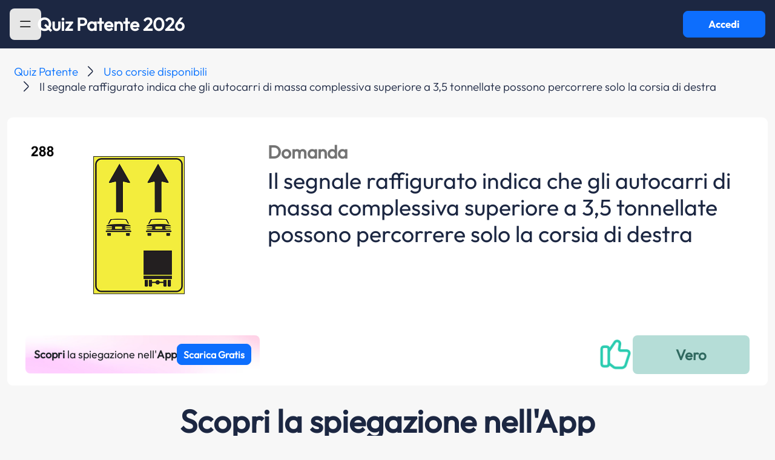

--- FILE ---
content_type: text/html; charset=UTF-8
request_url: https://www.quizpatenteapp.com/manuale-patente/argomento-teoria/domanda/94590
body_size: 9061
content:
<!DOCTYPE html>
<html lang="it">
<head>
    <meta charset="UTF-8">
    <meta http-equiv="X-UA-Compatible" content="IE=edge">
    <meta name="viewport" content="width=device-width, initial-scale=1">

    <meta name="apple-mobile-web-app-capable" content="yes">
    <meta name="apple-touch-fullscreen" content="yes">
    <meta http-equiv="Content-Language" content="it">
    <meta http-equiv="Content-Type" content="text/html;charset=utf-8"/>
    <meta name="distribution" content="public">
    <meta name="robots" content="index, follow, all">
    <meta name="revisit-after" content="3 days">

    <!-- favicon -->
    <link rel="icon" type="image/png" href="/images/favicon/favicon-96x96.png" sizes="96x96" />
    <link rel="icon" type="image/svg+xml" href="/images/favicon/favicon.svg" />
    <link rel="shortcut icon" href="/images/favicon/favicon.ico" />
    <link rel="apple-touch-icon" sizes="180x180" href="/images/favicon/apple-touch-icon.png" />
    <link rel="manifest" href="/images/favicon/site.webmanifest" />

    <!-- Start SmartBanner configuration -->
    <meta name="smartbanner:api" content="yes">
    <meta name="smartbanner:title" content="Quiz Patente App">
    <meta name="smartbanner:author" content="Sermetra Net Service srl">
    <meta name="smartbanner:price" content="GRATIS">
    <meta name="smartbanner:price-suffix-apple" content=" - Su App Store">
    <meta name="smartbanner:price-suffix-google" content=" - Su Google Play">
    <meta name="smartbanner:icon-apple" content="/images/quizpatente-app-icon-25.png">
    <meta name="smartbanner:icon-google" content="/images/quizpatente-app-icon-25.png">
    <meta name="smartbanner:button" content="APRI">
    <meta name="smartbanner:button-url-apple" content="https://apps.apple.com/app/apple-store/id472968213?pt=96033803&ct=web_banner&mt=8">
    <meta name="smartbanner:button-url-google" content="https://play.google.com/store/apps/details?id=eu.appsolutelyapps.quizpatente&utm_source=quizpatenteapp.com&utm_medium=banner&utm_campaign=web_banner">
    <meta name="smartbanner:enabled-platforms" content="android,ios">
    <meta name="smartbanner:close-label" content="Chiudi">
    <!-- End SmartBanner configuration -->

    
<script>
    window.addEventListener('tcloaded', function () {
        console.log('TCF loaded!');
    });
</script>

<script>
    const DEFINES = {
        AUTH_COOKIE_DOMAIN: 'domain=.quizpatenteapp.com;',
        API_BASE_URL: 'https://api.quizpatenteapp.com/v5/',
        USER_LOCAL_DATA_VALIDITY_TTL_MINS: 1,
        ADSENSE_PUB_ID: 'ca-pub-2622630393562012',
    }
</script>

<script>
    <!-- Google Tag Manager -->
    (function (w, d, s, l, i) {
        w[l] = w[l] || [];
        w[l].push({
            'gtm.start':
                new Date().getTime(), event: 'gtm.js'
        });
        var f = d.getElementsByTagName(s)[0],
            j = d.createElement(s), dl = l != 'dataLayer' ? '&l=' + l : '';
        j.async = true;
        j.src =
            'https://www.googletagmanager.com/gtm.js?id=' + i + dl;
        f.parentNode.insertBefore(j, f);
    })(window, document, 'script', 'dataLayer', 'GTM-TJ77MTZ');</script>
<!-- End Google Tag Manager -->
</script>


<!-- Google GA4 tag (gtag.js) -->
<script async src="https://www.googletagmanager.com/gtag/js?id=G-KG9H89ZXST"></script>
<script>
    window.dataLayer = window.dataLayer || [];
    function gtag(){dataLayer.push(arguments);}
    gtag('js', new Date());

    gtag('config', 'G-KG9H89ZXST');
</script>

<!-- Google Adsense -->
<!--<script async type="text/plain" data-usercentrics="Google Ads"-->
<!--        src="https://pagead2.googlesyndication.com/pagead/js/adsbygoogle.js?client=--><!--"-->
<!--        crossOrigin="anonymous"></script>-->
<!-- Google Adsense -->

<!-- Azerion -->
<script>
    window._gmp = window._gmp || {};window._gmp.pageType = 'category';
</script>
<!-- NB: the script inclusion tag is in the file ad-manager.js -->
<!-- Azerion -->


<!-- Evolution ADV - Ghostover -->
<script async src="https://securepubads.g.doubleclick.net/tag/js/gpt.js"></script>
<!-- Evolution ADV - Ghostover -->


<!-- usercentrics CMP -->
<link rel="preconnect" href="//app.usercentrics.eu">
<link rel="preconnect" href="//api.usercentrics.eu">
<link rel="preload" href="//app.usercentrics.eu/browser-ui/latest/loader.js" as="script">
<!-- NB: the script inclusion tag is in the file cmp-controller.php -->
<!-- usercentrics CMP (eof) -->

<!-- app internals -->
<script src="/js/managers/app-settings-manager.js?v=4.7.0"></script>


        <title>Quiz Patente AB: Il segnale raffigurato indica che gli autocarri di massa complessiva superiore a 3,5 tonnellate possono percorrere solo la corsia di destra | Quiz Patente!</title>
    <meta name="title" content="Quiz Patente AB: Il segnale raffigurato indica che gli autocarri di massa complessiva superiore a 3,5 tonnellate possono percorrere solo la corsia di destra | Quiz Patente!">
<meta name="description" content="Risposta alla domanda patente AB: Il segnale raffigurato indica che gli autocarri di massa complessiva superiore a 3,5 tonnellate possono percorrere solo la corsia di destra">
<meta name="keywords" content="Risposta a: Il segnale raffigurato indica che gli autocarri di massa complessiva superiore a 3,5 tonnellate possono percorrere solo la corsia di destra">
<meta name="fb:app_id" content="160332187394383">
<meta name="og:type" content="quizpatenteapp:argument">
<meta name="og:title" content="Uso corsie disponibili">
<meta name="og:image" content="https://quizpatentelng.s3.eu-central-1.amazonaws.com/imgquiz/288.jpg">
<meta name="og:url" content="https://www.quizpatenteapp.com/manuale-patente/argomento-teoria/{theory[&#039;id&#039;]}">
<meta name="csrf-param" content="_csrf-frontend24">
<meta name="csrf-token" content="2WxfIHVA5BdWmAD6ybj4H-BcSTbDqZB6Q9MA7etZ52itQQBFRHXcXiLHSLT4-45O1QsDafX8pBsl5VCXsTqCJA==">

<link href="https://cdn.jsdelivr.net/npm/bootstrap@5.3.3/dist/css/bootstrap.min.css" rel="preload" as="style" onload="this.onload=null;this.rel=&#039;stylesheet&#039;">
<link href="/css/smartbanner/smartbanner.min.css?bd-app-v=4.7.0" rel="preload" as="style" onload="this.onload=null;this.rel=&#039;stylesheet&#039;">
<link href="/css/ads.css?bd-app-v=4.7.0" rel="preload" as="style" onload="this.onload=null;this.rel=&#039;stylesheet&#039;">
<link href="/css/custom.css?bd-app-v=4.7.0" rel="preload" as="style" onload="this.onload=null;this.rel=&#039;stylesheet&#039;">
<link href="/css/site.css?bd-app-v=4.7.0" rel="preload" as="style" onload="this.onload=null;this.rel=&#039;stylesheet&#039;">
<link href="/css/autocomplete/autoComplete.css?bd-app-v=4.7.0" rel="preload" as="style" onload="this.onload=null;this.rel=&#039;stylesheet&#039;">
<link href="/css/bottom-sheet/bottom-sheet.css?bd-app-v=4.7.0" rel="preload" as="style" onload="this.onload=null;this.rel=&#039;stylesheet&#039;">
<link href="/css/system.css?bd-app-v=4.7.0" rel="preload" as="style" onload="this.onload=null;this.rel=&#039;stylesheet&#039;">
<link href="/css/school.css?bd-app-v=4.7.0" rel="preload" as="style" onload="this.onload=null;this.rel=&#039;stylesheet&#039;">
<link href="/css/leaderboards.css?bd-app-v=4.7.0" rel="preload" as="style" onload="this.onload=null;this.rel=&#039;stylesheet&#039;">
<link href="/css/quiz-ministerial.css?bd-app-v=4.7.0" rel="preload" as="style" onload="this.onload=null;this.rel=&#039;stylesheet&#039;">
<link href="/css/ministerial-quiz-before-result.css?bd-app-v=4.7.0" rel="preload" as="style" onload="this.onload=null;this.rel=&#039;stylesheet&#039;">
<link href="/css/ministerial-quiz-details.css?bd-app-v=4.7.0" rel="preload" as="style" onload="this.onload=null;this.rel=&#039;stylesheet&#039;">
<link href="/css/question-explanation.css?bd-app-v=4.7.0" rel="preload" as="style" onload="this.onload=null;this.rel=&#039;stylesheet&#039;">
<link href="/css/theory.css?bd-app-v=4.7.0" rel="preload" as="style" onload="this.onload=null;this.rel=&#039;stylesheet&#039;">
<link href="/css/quiz-result.css?bd-app-v=4.7.0" rel="preload" as="style" onload="this.onload=null;this.rel=&#039;stylesheet&#039;">
<link href="/css/blog.css?bd-app-v=4.7.0" rel="preload" as="style" onload="this.onload=null;this.rel=&#039;stylesheet&#039;">
<link href="/css/incontent-banner.css?bd-app-v=4.7.0" rel="preload" as="style" onload="this.onload=null;this.rel=&#039;stylesheet&#039;">
<link href="/css/licenses-info.css?bd-app-v=4.7.0" rel="preload" as="style" onload="this.onload=null;this.rel=&#039;stylesheet&#039;">
<link href="/css/toastr.css?bd-app-v=4.7.0" rel="preload" as="style" onload="this.onload=null;this.rel=&#039;stylesheet&#039;">
<link href="/assets/e8300533/css/toast.css" rel="stylesheet">
<link href="/assets/e8300533/css/spinner.css" rel="stylesheet">
<script src="/assets/86c85ce6/jquery.js"></script>
<script src="/assets/9ae045c/yii.js"></script>
<script src="https://cdn.jsdelivr.net/npm/admin-lte@3.2/dist/js/adminlte.min.js"></script>
<script src="https://cdn.jsdelivr.net/npm/bootstrap@5.3.3/dist/js/bootstrap.bundle.min.js"></script>
<script src="/js/constants.js?bd-app-v=4.7.0"></script>
<script src="/js/extras/snap-slider.js?bd-app-v=4.7.0"></script>
<script src="/js/extras/pager.js?bd-app-v=4.7.0"></script>
<script src="/js/extras/autocomplete/autoComplete.js?bd-app-v=4.7.0"></script>
<script src="/js/extras/bottom-sheet/bottom-sheet.js?bd-app-v=4.7.0"></script>
<script src="/js/extras/utils.js?bd-app-v=4.7.0"></script>
<script src="/js/managers/api-manager.js?bd-app-v=4.7.0"></script>
<script src="/js/managers/ad-manager.js?bd-app-v=4.7.0"></script>
<script src="/js/extras/hammer.min.js?bd-app-v=4.7.0"></script>
<script src="/js/extras/jquery.hammer.js?bd-app-v=4.7.0"></script>
<script src="/js/extras/jquery.timer.js?bd-app-v=4.7.0"></script>
<script src="/js/extras/toastr.js?bd-app-v=4.7.0"></script>
<script src="/js/extras/sha512.js?bd-app-v=4.7.0"></script>
<script src="/js/managers/analytics-manager.js?bd-app-v=4.7.0"></script>
<script src="/assets/e8300533/js/app/components/spinner.js"></script>
<script src="/assets/e8300533/js/app/extras/toastr.js"></script>    <link rel="stylesheet" href="/css/custom.css?v=28585">
    <script src="https://code.jquery.com/jquery-3.7.1.min.js" integrity="sha256-/JqT3SQfawRcv/BIHPThkBvs0OEvtFFmqPF/lYI/Cxo=" crossorigin="anonymous"></script>
    <script src="https://unpkg.com/@popperjs/core@2"></script>
    <script src="https://unpkg.com/tippy.js@6"></script>

</head>
<body class="d-flex flex-column h-100" id="body-pd">

<!-- Azerion -->
<div id="gmpSkinMobileSpacer"></div>
<!-- Azerion -->

<!-- Evolution ADV - Ghostover -->
<div id='div-gpt-ad-1732887314965-0'></div>
<!-- Evolution ADV - Ghostover -->

<section id="loader" class="materialized d-none" style="height: 4px;">
    <div class="main-loader">
        <div class="preloader-wrapper big active">
            <div class="spinner-layer spinner-blue-only">
                <div class="circle-clipper left">
                    <div class="circle"></div>
                </div>
                <div class="gap-patch">
                    <div class="circle"></div>
                </div>
                <div class="circle-clipper right">
                    <div class="circle"></div>
                </div>
            </div>
        </div>
    </div>
</section>

<!-- Navbar -->
<nav id="navbar" class="main-header navbar navbar-expand-md bd-navbar-default d-flex justify-content-start justify-content-md-between gap-3 qp-bg-color-blue-note" style="position: sticky; top: 0; padding-left: 16px; padding-right: 16px">

    <!-- Left navbar links -->
    <div class="left-logo">
    <ul class="navbar-nav">
        <li id="hamburger" class="nav-item highlight-on-hover w-100">
            <button class="btn btn-primary qp-vehicle-color grey" style="outline: none; border: none; max-width: 60px; max-height: 60px" data-bs-toggle="offcanvas" href="#offcanvasExample" role="button" aria-controls="offcanvasExample" data-widget="pushmenu" role="button">
                <img src="/images/icons/hamburger.svg" class="hamburger-icon" alt="sidebar-menu-icon"/>
            </button>
        </li>
        <li id="back" class="nav-item highlight-on-hover" style="display: none">
            <a class="nav-link bd-text-white material-icons" href="#">keyboard_arrow_left</a>
        </li>
    </ul>

    <!-- Center Title on home page, left on other pages -->
    <p id="navbar-title" class="brand-logo fs-24 fs-lg-32 center qp-text-color-white " onclick="window.location.href = '/';" style="cursor: pointer; margin-bottom: 0; text-align: center; line-height: 20px; white-space: pre-wrap;">Quiz Patente 2026</p>
    </div>
    <button id="login-button" type="button" class="btn btn-primary qp-font-bold d-none d-md-flex materialized waves-effect waves-light bg-green" style="max-width: 172px; max-height: 60px" onclick="AppController.navigateToWebapp()">Accedi</button>
</nav>
<!-- /.navbar -->
<div class="offcanvas offcanvas-start" tabindex="-1" id="offcanvasExample" aria-labelledby="offcanvasExampleLabel">
    <div class="offcanvas-header">
        <button type="button" class="btn hamburger-sidebar btn-primary qp-vehicle-color grey" style="outline: none; border: none" data-bs-toggle="offcanvas" aria-label="Close">
            <img src="/images/icons/hamburger.svg" class="hamburger-icon" alt="sidebar-menu-icon"/>
        </button>
    </div>
    <div class="offcanvas-body menu">
        <a class="menu-item " href="/"><img src="/images/icons/home.svg" alt="sidebar-menu-item-home"/>Home</a>
        <a class="menu-item " href="/quiz-patente"><img src="/images/icons/patente.svg" alt="sidebar-menu-item-quiz"/>Tutti i Quiz Patente<img src="/images/icons/arrow_down.svg" class="menu-item-arrow-down"></a>
        <a class="menu-item no-icon " href="/quiz-ministeriali-ab">Quiz Patente A B</a>
        <a class="menu-item no-icon " href="/quiz-ministeriali-am">Quiz Patente AM</a>
        <a class="menu-item no-icon" href="/quiz-ministeriali-superiori">Quiz Superiori</a>
        <a class="menu-item no-icon" href="/quiz-ministeriali-cqc">Quiz Patente CQC</a>
        <a class="menu-item no-icon" href="/quiz-ministeriali-revisioni">Revisioni Patenti</a>
        <a class="menu-item pointer-events-none"><img src="/images/icons/theory.svg" alt="sidebar-menu-item-teoria"/>Tutte le teorie<img src="/images/icons/arrow_down.svg" class="menu-item-arrow-down"></a>
        <a class="menu-item no-icon" href="/manuale-patente">Teoria patente A B</a>
        <a class="menu-item" href="/autoscuola"><img src="/images/icons/car.svg" alt="sidebar-menu-item-autoscuola"/>Autoscuola</a>
        <a class="menu-item" href="/blog"><img src="/images/icons/blog.svg" alt="sidebar-menu-item-blog"/>Blog</a>
        <a class="menu-item" href="/patenti"><img src="/images/icons/licenses-info.svg" alt="sidebar-menu-item-blog"/>Info patenti</a>
    </div>
</div>
<div id="main-div" role="main" class="flex-shrink-0 mt-1 qp-bg-light-grey" style="min-height: calc(100vh - 80px)">
    <div id="main-container-fluid" class="container-fluid">
        
<link rel="amphtml" href="https://www.quizpatenteapp.com/amp/manuale-patente/argomento-teoria/domanda/94590">

<!-- ads -->
<div class="ads hide-on-mobile" data-unit-id="masthead"></div>

<script type="application/ld+json">
    {"@context":"https:\/\/schema.org","@graph":[{"@type":"Article","headline":"Il segnale raffigurato indica che gli autocarri di massa complessiva superiore a 3,5 tonnellate possono percorrere solo la corsia di destra","description":"Il segnale raffigurato indica che gli autocarri di massa complessiva superiore a 3,5 tonnellate possono percorrere solo la corsia di destra","datePublished":"2021-01-13","image":"https:\/\/quizpatentelng.s3.eu-central-1.amazonaws.com\/imgquiz\/288.jpg","publisher":{"@type":"Organization","name":"Quiz Patente","logo":{"@type":"ImageObject","url":"https:\/\/www.quizpatenteapp.com\/images\/quizpatente-app-icon-25.png"}},"mainEntityOfPage":{"@type":"WebPage","@id":"https:\/\/www.quizpatenteapp.com\/manuale-patente\/argomento-teoria\/domanda\/94590"},"author":{"@type":"Company","name":"Bitdrome Srl"}},{"@type":"BreadcrumbList","itemListElement":[{"@type":"ListItem","position":1,"name":"Quiz Patente","item":{"@id":"https:\/\/www.quizpatenteapp.com\/"}},{"@type":"ListItem","position":2,"name":"Uso corsie disponibili","item":{"@id":"https:\/\/www.quizpatenteapp.com\/manuale-patente\/argomento-teoria\/470"}},{"@type":"ListItem","position":3,"name":"Il segnale raffigurato indica che gli autocarri di massa complessiva superiore a 3,5 tonnellate possono percorrere solo la corsia di destra","item":{"@id":"https:\/\/www.quizpatenteapp.com\/manuale-patente\/argomento-teoria\/domanda\/470"}}]},{"@type":"FAQPage","mainEntity":[{"@type":"Question","url":"https:\/\/www.quizpatenteapp.com\/manuale-patente\/argomento-teoria\/domanda\/94586","name":"Il segnale raffigurato, posto in presenza di lavori stradali, indica alle categorie di veicoli quali corsie possono occupare","acceptedAnswer":{"@type":"Answer","text":"La risposta giusta \u00e8 VERO"}},{"@type":"Question","url":"https:\/\/www.quizpatenteapp.com\/manuale-patente\/argomento-teoria\/domanda\/94587","name":"Il segnale raffigurato viene utilizzato per indicare l'uso delle corsie","acceptedAnswer":{"@type":"Answer","text":"La risposta giusta \u00e8 VERO"}},{"@type":"Question","url":"https:\/\/www.quizpatenteapp.com\/manuale-patente\/argomento-teoria\/domanda\/94588","name":"Il segnale raffigurato indica ai veicoli su quali corsie debbono circolare","acceptedAnswer":{"@type":"Answer","text":"La risposta giusta \u00e8 VERO"}},{"@type":"Question","url":"https:\/\/www.quizpatenteapp.com\/manuale-patente\/argomento-teoria\/domanda\/94589","name":"Il segnale raffigurato indica agli autocarri di massa complessiva superiore a 3,5 tonnellate quale corsia debbono percorrere","acceptedAnswer":{"@type":"Answer","text":"La risposta giusta \u00e8 VERO"}},{"@type":"Question","url":"https:\/\/www.quizpatenteapp.com\/manuale-patente\/argomento-teoria\/domanda\/94590","name":"Il segnale raffigurato indica che gli autocarri di massa complessiva superiore a 3,5 tonnellate possono percorrere solo la corsia di destra","acceptedAnswer":{"@type":"Answer","text":"La risposta giusta \u00e8 VERO"}},{"@type":"Question","url":"https:\/\/www.quizpatenteapp.com\/manuale-patente\/argomento-teoria\/domanda\/94591","name":"Il segnale raffigurato indica l'avvicinarsi di un casello autostradale","acceptedAnswer":{"@type":"Answer","text":"La risposta giusta \u00e8 FALSO"}},{"@type":"Question","url":"https:\/\/www.quizpatenteapp.com\/manuale-patente\/argomento-teoria\/domanda\/94592","name":"Il segnale raffigurato obbliga gli autocarri a circolare per file parallele","acceptedAnswer":{"@type":"Answer","text":"La risposta giusta \u00e8 FALSO"}}]}]}</script>

<style>
    #pre-footer {
        display: none !important;
    }
</style>

<nav aria-label="breadcrumb" class="qp-breadcrumb">
    <ol class="breadcrumb">
                                <li class="breadcrumb-item qp-font-light">
                <a href="https://www.quizpatenteapp.com/">Quiz Patente</a>
            </li>
                                <li class="breadcrumb-item qp-font-light">
                <a href="https://www.quizpatenteapp.com/manuale-patente/argomento-teoria/470">Uso corsie disponibili</a>
            </li>
                                    <li class="breadcrumb-item qp-font-light active" aria-current="page">Il segnale raffigurato indica che gli autocarri di massa complessiva superiore a 3,5 tonnellate possono percorrere solo la corsia di destra</li>
                    </ol>
</nav>
<div class="container-fluid">
    <div class="row">
        <div class="col-12" style="padding-left: 0; padding-right: 0;">
            <div class="card chapters-card theory-quiz" style="margin-bottom: 0">
                <div class="argument-big row" style="padding: 12px;">
                    
                    <div style="display: flex; flex-direction: column; padding: 12px;">

                        <div class="theory-question-image-answer-container">
                            <!-- question image -->
                                                            <div class="col-12 col-md-4">
                                    <img src="https://quizpatentelng.s3.eu-central-1.amazonaws.com/imgquiz/288.jpg" class="img-fluid"/>
                                </div>
                            
                            <!-- download app pink button (mobile)-->
                            <div class="d-flex justify-content-center hide-on-desktop" style="cursor: pointer;" onclick="PageController.downloadApp('bnr')">
                                <div class="theory-question-answer-download-pink-button-container">
                                    <p class="theory-question-answer-download-pink-button-text"><span style="font-weight: 600;">Scopri</span> la spiegazione nell'<span style="font-weight: 600;">App</span></p>
                                    <button type="button" class="btn btn-primary theory-question-download-app-button" style="padding: 10px; width: 150px; height: 35px; font-size: 16px;">Scarica Gratis</button>
                                </div>
                            </div>

                            <!-- question -->
                            <div class="col-12 col-md-8 px-2 mt-2 justify-content-between d-flex flex-column gap-3 qp-text-color-blue-note">
                                <div class="d-flex flex-column">
                                    <div class="py-2 d-flex justify-content-between align-items-center">
                                        <span class="question-label fs-18 fs-lg-32">Domanda</span>
                                    </div>
                                    <h1 class="text-h1 fs-lg-40 fs-20">Il segnale raffigurato indica che gli autocarri di massa complessiva superiore a 3,5 tonnellate possono percorrere solo la corsia di destra</h1>
                                </div>
                            </div>
                        </div>
                    </div>

                    <!-- answer -->
                    <div class="find-answer px-5 mb-2 m-auto">
                        <div style="display: flex; flex-direction: column; width: 100%;">
                            <!-- ads -->
                            <div style="width: 100%; margin: 8px auto;">
                                <div class="ads hide-on-desktop" data-unit-id="topmobile" style="margin: auto;"></div>
                            </div>

                            <div class="theory-question-answer-container">
                                <!-- download app pink button (desktop) -->
                                <div class="d-flex justify-content-center hide-on-mobile" style="cursor: pointer;" onclick="PageController.downloadApp('bnr')">
                                    <div class="theory-question-answer-download-pink-button-container">
                                        <p class="theory-question-answer-download-pink-button-text"><span style="font-weight: 600;">Scopri</span> la spiegazione nell'<span style="font-weight: 600;">App</span></p>
                                        <button type="button" class="btn btn-primary theory-question-download-app-button" style="padding: 10px; height: 35px; font-size: 16px;">Scarica Gratis</button>
                                    </div>
                                </div>

                                <!-- answer feedback -->
                                <div class="d-flex justify-content-space-between align-items-center">
                                    <div class="theory-question-answer-feedback-container">
                                        <div class="d-flex justify-content-center align-items-center"> 
                                            <img class="theory-question-thumb up" alt="thumb-up"/>                            
                                        </div>

                                        <div class="d-flex justify-content-center"> 
                                            <div class="theory-question-answer-label true"></div>
                                        </div>
                                    </div>
                                </div>

                            </div>
                        </div>
                    </div>
                </div>
            </div>
        </div>
    </div>

    <!-- APP SECTION -->
    <div class="row mt-5">
        <div class="col-12 text-center">
            <h2 class="related-chapter theory-question-download-section-title qp-text-color-blue-note" style="margin-bottom: 20px !important;">
                Scopri la spiegazione nell'App            </h2>

            <h3 class="qp-text-color-blue-note theory-question-download-section-subtitle" style="margin-bottom: 30px !important;">Completa tutti i quiz che vuoi, quando vuoi</h3>

            <div class="d-flex justify-content-center" style="margin-bottom: 10px !important;"> 
                <img src="/images/other/theory-question-app-icon-25.png" alt="App Icon" class="theory-question-app-icon" style="cursor: pointer;" onclick="PageController.downloadApp('ico')"/>
            </div>

            <div class="d-flex justify-content-center"> 
                <button type="button" class="btn btn-primary theory-question-download-app-button" onclick="PageController.downloadApp('top')">SCARICA GRATIS</button>
            </div>

            <div class="d-flex justify-content-center" style="margin-left: -24px; margin-right: -24px;"> 
                <img class="theory-question-jumbo-image" alt="App Image"/>
            </div>
        </div>
    </div>

    <!-- NEXT STEPS -->
    <div class="row mt-5" style="margin-bottom: 50px !important;">
        <div class="col-12 text-center">
            <h2 class="related-chapter text-h2 qp-text-color-blue-note" style="margin-bottom: 20px !important;">Hai fatto il primo passo!</h2>

            <h3 class="text-h3 qp-text-color-blue-note" style="max-width: 460px; margin: 0 auto; font-weight: 400; font-size: 18px; line-height: 24px; margin-bottom: 40px !important;">Completa la tua preparazione per l’esame della patente con la teoria, migliora ogni giorno e sali in classifica.</h3>

            <ul class="theory-question-next-steps-list">
                <li>
                    <img src="/images/other/theory-question-checkmark.png" alt="Icon 1" class="theory-question-next-steps-icon"/>
                    <p>Quiz ministeriali ufficiali, sempre aggiornati</p>
                </li>
                <li>
                    <img src="/images/other/theory-question-checkmark.png" alt="Icon 1" class="theory-question-next-steps-icon"/>
                    <p>Quiz Veloci per allenarti quando vuoi</p>
                </li>
                <li>
                    <img src="/images/other/theory-question-checkmark.png" alt="Icon 1" class="theory-question-next-steps-icon"/>
                    <p>Teoria Completa</p>
                </li>
                <li>
                    <img src="/images/other/theory-question-checkmark.png" alt="Icon 1" class="theory-question-next-steps-icon"/>
                    <p>Rispondi ai quiz, guadagna km e scala la classifica</p>
                </li>
                <li>
                    <img src="/images/other/theory-question-checkmark.png" alt="Icon 1" class="theory-question-next-steps-icon"/>
                    <p>Statistiche per migliorare i tuoi risultati</p>
                </li>
            </ul>

            <div class="d-flex justify-content-center"> 
                <button type="button" class="btn btn-primary theory-question-download-app-button" onclick="PageController.downloadApp('dwn')">SCARICA GRATIS</button>
            </div>
        </div>
    </div>

    <!-- RELATED QUESTIONS SECTION -->
    <div class="row mt-5">
        <div class="col-12">
            <h2 class="related-chapter text-h2 qp-text-color-blue-note">Questa domanda fa parte dell'argomento <a href="/manuale-patente/argomento-teoria/9" class="chapter-link">Uso corsie disponibili</a></h2>
        </div>
    </div>
    <div class="row">
                                        <!-- ads -->
                    <div class="ads" data-unit-id="intext_vip"></div>
                                <div class="related-argument w-100 d-flex justify-content-between align-items-center py-3 px-4 qp-bg-white flex-column flex-md-row">
                    <div class="d-flex justify-content-center align-items-center gap-5 mb-3 mb-md-0">
                        <a href="/manuale-patente/argomento-teoria/domanda/94586" class="argument-question-text">Il segnale raffigurato, posto in presenza di lavori stradali, indica alle categorie di veicoli quali corsie possono occupare</a>
                    </div>
                    <div class="d-flex theory-argument-question-reveal-anwer-button-container align-items-center w-md-50 w-lg-25 w-100">
                        <button class="btn btn-primary qp-button-primary find-answer-button cursor-pointer" style="outline: none; border: none;">Scopri la risposta</button>
                        <span class="revealed-answer argument-answer-box-1">V</span>
                    </div>
                </div>
                            <div class="related-argument w-100 d-flex justify-content-between align-items-center py-3 px-4 qp-bg-white flex-column flex-md-row">
                    <div class="d-flex justify-content-center align-items-center gap-5 mb-3 mb-md-0">
                        <a href="/manuale-patente/argomento-teoria/domanda/94587" class="argument-question-text">Il segnale raffigurato viene utilizzato per indicare l'uso delle corsie</a>
                    </div>
                    <div class="d-flex theory-argument-question-reveal-anwer-button-container align-items-center w-md-50 w-lg-25 w-100">
                        <button class="btn btn-primary qp-button-primary find-answer-button cursor-pointer" style="outline: none; border: none;">Scopri la risposta</button>
                        <span class="revealed-answer argument-answer-box-1">V</span>
                    </div>
                </div>
                            <div class="related-argument w-100 d-flex justify-content-between align-items-center py-3 px-4 qp-bg-white flex-column flex-md-row">
                    <div class="d-flex justify-content-center align-items-center gap-5 mb-3 mb-md-0">
                        <a href="/manuale-patente/argomento-teoria/domanda/94588" class="argument-question-text">Il segnale raffigurato indica ai veicoli su quali corsie debbono circolare</a>
                    </div>
                    <div class="d-flex theory-argument-question-reveal-anwer-button-container align-items-center w-md-50 w-lg-25 w-100">
                        <button class="btn btn-primary qp-button-primary find-answer-button cursor-pointer" style="outline: none; border: none;">Scopri la risposta</button>
                        <span class="revealed-answer argument-answer-box-1">V</span>
                    </div>
                </div>
                                
                    <!-- ads -->
                    <div class="ads hide-on-mobile" data-unit-id="insideposttop"></div>
                                <div class="related-argument w-100 d-flex justify-content-between align-items-center py-3 px-4 qp-bg-white flex-column flex-md-row">
                    <div class="d-flex justify-content-center align-items-center gap-5 mb-3 mb-md-0">
                        <a href="/manuale-patente/argomento-teoria/domanda/94589" class="argument-question-text">Il segnale raffigurato indica agli autocarri di massa complessiva superiore a 3,5 tonnellate quale corsia debbono percorrere</a>
                    </div>
                    <div class="d-flex theory-argument-question-reveal-anwer-button-container align-items-center w-md-50 w-lg-25 w-100">
                        <button class="btn btn-primary qp-button-primary find-answer-button cursor-pointer" style="outline: none; border: none;">Scopri la risposta</button>
                        <span class="revealed-answer argument-answer-box-1">V</span>
                    </div>
                </div>
                            <div class="related-argument w-100 d-flex justify-content-between align-items-center py-3 px-4 qp-bg-white flex-column flex-md-row">
                    <div class="d-flex justify-content-center align-items-center gap-5 mb-3 mb-md-0">
                        <a href="/manuale-patente/argomento-teoria/domanda/94590" class="argument-question-text">Il segnale raffigurato indica che gli autocarri di massa complessiva superiore a 3,5 tonnellate possono percorrere solo la corsia di destra</a>
                    </div>
                    <div class="d-flex theory-argument-question-reveal-anwer-button-container align-items-center w-md-50 w-lg-25 w-100">
                        <button class="btn btn-primary qp-button-primary find-answer-button cursor-pointer" style="outline: none; border: none;">Scopri la risposta</button>
                        <span class="revealed-answer argument-answer-box-1">V</span>
                    </div>
                </div>
                            <div class="related-argument w-100 d-flex justify-content-between align-items-center py-3 px-4 qp-bg-white flex-column flex-md-row">
                    <div class="d-flex justify-content-center align-items-center gap-5 mb-3 mb-md-0">
                        <a href="/manuale-patente/argomento-teoria/domanda/94591" class="argument-question-text">Il segnale raffigurato indica l'avvicinarsi di un casello autostradale</a>
                    </div>
                    <div class="d-flex theory-argument-question-reveal-anwer-button-container align-items-center w-md-50 w-lg-25 w-100">
                        <button class="btn btn-primary qp-button-primary find-answer-button cursor-pointer" style="outline: none; border: none;">Scopri la risposta</button>
                        <span class="revealed-answer argument-answer-box-2">F</span>
                    </div>
                </div>
                                <!-- ads -->
                    <div class="ads hide-on-mobile" data-unit-id="insidepostmiddle"></div>
                    <div class="ads hide-on-desktop" data-unit-id="middlemobile"></div>
                                <div class="related-argument w-100 d-flex justify-content-between align-items-center py-3 px-4 qp-bg-white flex-column flex-md-row">
                    <div class="d-flex justify-content-center align-items-center gap-5 mb-3 mb-md-0">
                        <a href="/manuale-patente/argomento-teoria/domanda/94592" class="argument-question-text">Il segnale raffigurato obbliga gli autocarri a circolare per file parallele</a>
                    </div>
                    <div class="d-flex theory-argument-question-reveal-anwer-button-container align-items-center w-md-50 w-lg-25 w-100">
                        <button class="btn btn-primary qp-button-primary find-answer-button cursor-pointer" style="outline: none; border: none;">Scopri la risposta</button>
                        <span class="revealed-answer argument-answer-box-2">F</span>
                    </div>
                </div>
                        </div>
</div>

<script>

    $(document).ready(function() {
        $('.find-answer-button').click(function() {
            $(this).siblings('.revealed-answer').css('opacity', '1');
            $(this).css('opacity', '0');
        });

        PageController.run();
    });

    var PageController = (function () {
        let lngQuestionId = 3589;
        let abTestVersion = "a";

        return {
            run: function () {
                // insert and load ads
                AdManager.placeAds('.ads');

                // track pageview as event
                if (navigator.userAgent.match(/iPhone/i) || navigator.userAgent.match(/iPad/i) || navigator.userAgent.match(/iPod/i)) {
                    AnalyticsManager.sendEvent(`theory__question_pageview_ios_${abTestVersion}`);
                } else if (navigator.userAgent.match(/Android/i)) {
                    AnalyticsManager.sendEvent(`theory__question_pageview_android_${abTestVersion}`);
                } 
            },

            gotoQuestionExplanation: function () {
                window.open(`https://web.quizpatenteapp.com/signin/from-public-question-explanation/${lngQuestionId}`)
            },

            downloadApp: function (position) {                
                if (navigator.userAgent.match(/iPhone/i) || navigator.userAgent.match(/iPad/i) || navigator.userAgent.match(/iPod/i)) {
                    AnalyticsManager.sendEvent(`theory__question_dwnld_btn_${position}_ios_${abTestVersion}`);
                    window.open(`https://apps.apple.com/it/app/quiz-patente-ministeriale-2025/id472968213?l=it`, '_blank');
                } else if (navigator.userAgent.match(/Android/i)) {
                    AnalyticsManager.sendEvent(`theory__question_dwnld_btn_${position}_android_${abTestVersion}`);
                    window.open(`https://play.google.com/store/apps/details?id=eu.appsolutelyapps.quizpatente&amp;hl=it`, '_blank');
                } else {
                    window.open(`https://www.quizpatenteapp.com/`, '_blank');
                }
            }
        }
    })();
</script>    </div>
</div>
<div id="footer" class="footer-container g-0" style="z-index: 2">
    <div id="pre-footer" class="pre-footer download-app d-flex align-items-center w-100 px-4">
        <div class="row w-100">
            <div class="col-12 d-flex justify-content-center justify-content-lg-between align-items-center">
                <h2 class="text-h2 d-none d-lg-flex fs-32 fw-600">Scarica l’App Quiz Patente! per iOS e Android</h2>
                <div class="app-images justify-content-center justify-content-lg-start">
                    <a class="blue-text" target="_blank" href="https://apps.apple.com/it/app/quiz-patente-ministeriale-2025/id472968213?l=it">
                        <img src="/images/app-store-badge-quiz-patente.svg" alt="App Store Logo" class="img-fluid">
                    </a>
                    <a class="blue-text" target="_blank" href="https://play.google.com/store/apps/details?id=eu.appsolutelyapps.quizpatente&amp;hl=it">
                        <img src="/images/google-play-badge-quiz-patente.png" alt="Google Play Logo" class="img-fluid">
                    </a>
                </div>
            </div>
        </div>
    </div>
    <div class="bd-footer px-4 py-5">
        <div class="row">
            <div class="col-6 d-none d-md-block">
                <div class="footer-top">
                    <span class="footer-titles fs-32">Quiz Patente!</span>
                    <p class="footer-description my-3 qp-font-light">
                        Quello che ci piace pensare del nostro lavoro è che abbiamo<br> aiutato milioni di persone a prendere la patente
                    </p>
                </div>
                <div class="footer-bottom d-flex flex-column gap-3 mt-5">
                    <a href="/quiz-ministeriali-ab" class="footer-link qp-font-regular">Quiz Patente A B</a>
                    <a href="/quiz-ministeriali-am" class="footer-link qp-font-regular">Quiz Patente AM</a>
                    <a href="/quiz-ministeriali-superiori" class="footer-link qp-font-regular">Quiz Superiori</a>
                    <a href="/quiz-ministeriali-cqc" class="footer-link qp-font-regular">Quiz Patente CQC</a>
                    <a href="/quiz-ministeriali-revisioni" class="footer-link qp-font-regular">Revisioni Patenti</a>
                    <a href="/manuale-patente" class="footer-link qp-font-regular">Quiz Patente Teoria</a>
                    <a href="/autoscuola" class="footer-link qp-font-regular">Autoscuola</a>
                </div>
            </div>
            <div class="col-12 col-md-6">
                <div class="footer-top d-flex flex-column gap-3">
                    <span class="footer-titles">Seguici</span>
                    <a class="footer-socials text-white text-decoration-none qp-font-regular" target="_blank" href="https://www.instagram.com/quizpatente"><img class="ig-icon-footer" src="/images/icons/instagram.svg"> <span>Instagram</span></a>
                    <a class="footer-socials text-white text-decoration-none qp-font-regular" target="_blank" href="https://www.facebook.com/quizpatente"><img class="fb-icon-footer" src="/images/icons/facebook.svg"><span>Facebook</span></a>
                </div>
                <div class="footer-bottom d-flex flex-column gap-3 mt-5">
                    <span class="footer-titles qp-font-bold">Informazioni legali e Policy</span>
                    <a href="/informativa/?page=note_legali" class="footer-link qp-font-regular">Informazioni legali</a>
                    <a href="/informativa/?page=privacy" class="footer-link qp-font-regular">Informativa sulla privacy</a>
                    <a href="/informativa/?page=cookie" class="footer-link qp-font-regular">Informativa sui cookie</a>
                </div>
            </div>
        </div>
    </div>
    <div class="sub-footer px-4 pt-5">
        <div class="row">
            <div class="col-12">
                <p class="sub-footer-text qp-font-light">Creato da <a class="text-white text-decoration-none" href="https://www.sermetranet.it/">Sermetra Net Service srl</a> - Tutti i diritti riservati 2026</p>
            </div>
        </div>
    </div>
</div>
</body>
<script src="/js/extras/jquery.waypoints.min.js"></script>
<script src="/js/extras/jquery.animateNumber.min.js"></script>

</html>



<script>
    var AppController = (function (){

        return {
            navigateToWebapp: function () {
                window.location.href = 'https://web.quizpatenteapp.com';
            }
        }

    })();
</script>

<script type="application/javascript">
    var UC_UI_SUPPRESS_CMP_DISPLAY = true;

    window.addEventListener('UC_UI_INITIALIZED', function(event) {
        // initialized
        CmpController.showConsentScreenIfNeeded();
        console.log(`[CmpController] UC_CONSENT consent required: ${UC_UI.isConsentRequired()}`);
    });

    window.addEventListener('UC_UI_VIEW_CHANGED', function(event) {
        let cmpAside = document.getElementById('usercentrics-cmp-ui');

        if(cmpAside !== null) {
            if (event.detail.view === 'PRIVACY_BUTTON') {
                // Current view is privacy button
                setTimeout(function () {
                    let mainDialog = cmpAside.shadowRoot.getElementById('uc-main-dialog');
                    if (mainDialog !== null)
                        mainDialog.style.display = 'none';
                }, 50);
            }
            else if (event.detail.view === 'FIRST_LAYER') {
                // Current view is privacy button
                setTimeout(function () {
                    let mainDialog = cmpAside.shadowRoot.getElementById('uc-main-dialog');
                    let closeButton = cmpAside.shadowRoot.getElementById('uc-close-button');

                    if (mainDialog !== null)
                        mainDialog.style.display = '';

                    if (closeButton !== null)
                        closeButton.style.display = 'none';
                }, 50);
            }
        }
    });

</script>

<!-- include usercentrics script -->
<script id="usercentrics-cmp" data-settings-id="R5msNb-F1N8MPP" src="https://web.cmp.usercentrics.eu/ui/loader.js" data-tcf-enabled></script>

<script>
    $(document).ready(function() {
        AppSettingsManager.deleteItem('cmp-choices-shown');
    });

    $(window).on('UC_CONSENT', function (event) {
        CmpController.setConsentType(event.detail.consent.type);
        CmpController.setConsentStatus(event.detail.consent.status);
    });

    $(window).on('UC_UI_CMP_EVENT', function (e) {
        if(e.detail.type === 'SAVE' ||
            e.detail.type === 'DENY_ALL' ||
            e.detail.type === 'ACCEPT_ALL') {
            // save user choices given
            CmpController.setConsentStatus(e.detail.type);
        }
    });

    var CmpController = (function (){
        let consentType = null;
        let consentStatus = null;

        return {
            showConsentScreenIfNeeded: function () {
                // is consent already given? if so, return
                if(!UC_UI.isConsentRequired()) 
                    return;

                // show cmp consent screen
                UC_UI.showFirstLayer();
            },

            setConsentType: function (type) {
                consentType = type;
                console.log(`[CmpController] UC_CONSENT consent type: ${consentType}`);
            },

            setConsentStatus: function (status) {
                consentStatus = status;
                console.log(`[CmpController] UC_CONSENT consent status: ${consentStatus}`);
            },
            
            getConsentType: function () {
                return consentType;
            },

            getConsentStatus: function () {
                return consentStatus;
            },

            awaitConsent: function (callback) {
                if (!window.UC_UI || !UC_UI.isInitialized() || UC_UI.isConsentRequired()) {
                    setTimeout(function () { CmpController.awaitConsent(callback); }, 500);
                }
                else {
                    callback(consentType, consentStatus);
                }
            }
        }

    })();
</script>

<script>
    $(document).ready(function () {
        AdManager.showGhostoverAd();
    });
</script>


--- FILE ---
content_type: text/css
request_url: https://www.quizpatenteapp.com/css/system.css?bd-app-v=4.7.0
body_size: 2304
content:

body {
    background-color: #F7F7F7 !important;
    font-family: Outfit, serif;
    /*-ms-overflow-style: none; !* for Internet Explorer, Edge *!*/
    /*scrollbar-width: none; !* for Firefox *!*/
}

*::-webkit-scrollbar {
    /*display: none; !* for Chrome, Safari, and Opera *!*/
    /*-webkit-appearance: none;*/
    /*width: 0;*/
    /*height: 0;*/
}

.accessibility-font {
    font-family: 'EasyReading', sans-serif !important;
}

.never-outline, .never-outline:focus-visible, .never-outline:hover {
    border: none;
    outline: none;
}

a {
    color: #006EFF;
    text-decoration: none;
    background-color: transparent;
}

a.blue {
    color: #006EFF !important;
    text-decoration: none;
    background-color: transparent;
}

a:hover {
    color: #0889ce;
    /*text-decoration: underline;*/
}

p {
    margin-bottom: 0;
}

textarea:focus-visible {
    outline: none;
}

img.disabled {
    opacity: 0.4;
    pointer-events: none;
}
.navbar-onboarding-config-margin-top {
    margin-top: 48px;
}

.navbar-main-config-margin-top {
    margin-top: 20px;
}

.navbar-main-config-margin-top  > div.container{
    padding-top: 24px;
}

.nav-bar-padding {
    padding: 0;
}

.carousel-container {
    position: relative;
    min-height: 30vh;
    height: 30vh;
    width: 100%;
}

.carousel-image {
    position: absolute;
    width: 100%;
    height: 100%;
    object-fit: cover;
}

.qp-tabbar-min-height {
    min-height: var(--qp-settings-tabbar-height);
}

.qp-tabbar-padding-bottom {
    padding-bottom: var(--qp-settings-tabbar-height);
}

.qp-content-padding {
    padding: 0 24px;
}

.qp-content-padding-16 {
    padding: 0 16px;
}

.qp-main-content-padding {
    padding: 0 16px var(--qp-settings-tabbar-height) 16px;
}

.qp-main-content-padding-no-tabbar {
    padding: 0 16px 32px 16px;
}

.qp-page-content-padding-bottom {
    padding-bottom: 32px;
    transition: padding-bottom 0.2s linear;
}

.qp-page-content-with-sticky-button-padding-bottom {
    padding-bottom: var(--qp-settings-tabbar-height);
    transition: padding-bottom 0.2s linear;
}

.qp-page-content-with-sticky-button-no-tabbar-padding-bottom {
    padding-bottom: 0;
    transition: padding-bottom 0.2s linear;
}

.no-padding {
    padding: 0;
}

.qp-navbar {
    margin-top: 40px;
    height: 103px;
    background-color: red;
}

.qp-page-title {
    font-size: 28px;
    font-weight: 700;
    line-height: 32px;
    color: var(--qp-color-blue-note);
}

.qp-text-link {
    font-size: 20px;
    font-weight: 500;
    line-height: 24px;
    text-decoration: none;
}

.qp-text {
    font-size: 20px;
    font-weight: 400;
    line-height: 24px;
    color: var(--qp-color-blue-note);
}

.qp-text-bold {
    font-size: 20px;
    font-weight: 700;
    line-height: 24px;
    color: var(--qp-color-blue-note);
}

.qp-text-medium {
    font-size: 18px;
    font-weight: 400;
    line-height: 24px;
    color: var(--qp-color-blue-note);
}

.qp-text-medium-bold {
    font-size: 18px;
    font-weight: 700;
    line-height: 24px;
    color: var(--qp-color-blue-note);
}

.qp-text-semi-bold {
    font-size: 18px;
    font-weight: 600;
    line-height: 24px;
    color: var(--qp-color-blue-note);
}

.qp-text-small {
    font-size: 14px;
    font-weight: 400;
    line-height: 20px;
    color: var(--qp-color-blue-note);
}

.qp-text-thin {
    font-size: 16px;
    font-weight: 200;
    line-height: 20px;
    color: var(--qp-color-blue-note);
}

.qp-text-regular {
    font-size: 16px;
    font-weight: 400;
    line-height: 20px;
    color: var(--qp-color-blue-note);
}

.qp-background-gray {
    background-color: var(--qp-color-light-grey);
}

.qp-available-height {
    flex-grow: 1;
    overflow: hidden;
    display: flex;
    flex-direction: column;
    position: relative;
}

.qp-card {
    width: 100%;
    border-radius: 8px;
    background-color: white;
    padding: 8px;
    overflow: hidden;
}

.qp-section-title {
    padding-left: 8px;
    font-size: 18px;
    font-weight: 700;
    line-height: 29px;
    margin-bottom: 8px;
    color: var(--qp-color-blue-note);
}

.qp-bottom-sheet-title {
    font-size: 20px;
    font-weight: 700;
    line-height: 24px;
    text-align: center;
    padding: 12px 0 12px 0;
    margin-bottom: 0;
}

.qp-progress {
    height: 8px;
    background-color: var(--qp-color-medium-light-grey);
}
.qp-progress > div.progress-bar {
    width: 0;
    height: 8px;
    border-radius: 6px;
    background-color: var(--qp-color-light-blue);
    transition: all 0.5s ease-in-out;
}

.indeterminate-progress-bar {
    height: 3px;
    background-color: var(--qp-color-light-grey);
    width: 100%;
    overflow: hidden;
    transition: height 0.1s;
}

.indeterminate-progress-bar-hidden {
    height: 0;
}

.indeterminate-progress-bar-value {
    width: 100%;
    height: 100%;
    background-color: var(--qp-color-super-light-blue);
    animation-name: progressBarIndeterminateAnimation;
    animation-duration: 1.5s;
    animation-iteration-count: infinite;
    animation-timing-function: linear;
    transform-origin: 0 50%;
    transform:  translateX(0) scaleX(0);
}

@keyframes progressBarIndeterminateAnimation {
    0% {
        transform:  translateX(0) scaleX(0);
    }
    40% {
        transform:  translateX(0) scaleX(0.4);
    }
    100% {
        transform:  translateX(100%) scaleX(0.5);
    }
}

/* */
.btn-qp-quiz-answer {
    background-color: white !important;
    border-color: var(--qp-color-blue-note) !important;
    box-shadow: none !important;
}
.btn-qp-quiz-answer:hover {
    background-color: white !important;
    border-color: var(--qp-color-blue-note) !important;
    box-shadow: none !important;
}
.btn-qp-quiz-answer.disabled, .btn-qp-quiz-answer:disabled {
    background-color: white !important;
    border-color: var(--qp-color-blue-note) !important;
    box-shadow: none !important;
    opacity: 0.4;
}

/* */
.btn-qp-quiz-answer.correct {
    background-color: var(--qp-color-green) !important;
    border-color: var(--qp-color-green) !important;
    opacity: 1 !important;
}
.btn-qp-quiz-answer.correct > div {
    display: none;
}
.btn-qp-quiz-answer.correct:after {
    content: url('/images/app/button-answer-feedback-correct.png');
}

/* */
.btn-qp-quiz-answer.wrong {
    background-color: var(--qp-color-red) !important;
    border-color: var(--qp-color-red) !important;
    opacity: 1 !important;
}
.btn-qp-quiz-answer.wrong > div {
    display: none;
}
.btn-qp-quiz-answer.wrong:after {
    content: url('/images/app/button-answer-feedback-wrong.png');
}

/* */
.btn-qp-quiz-answer.active {
    color: white;
    background-color: var(--qp-color-light-blue) !important;
    border-color: var(--qp-color-light-blue) !important;
}

/* */
.prefix-checkmark-items-list {
    list-style-type: none;
    margin: 0;
    padding: 0
}

.prefix-checkmark-items-list > li {
    font-size: 18px;
    display: flex;
    width: 100%;
}

.prefix-checkmark-items-list > li:before {
    content: url('/images/app/icon-check.svg');
    margin-right: 8px;
}

.prefix-checkmark-items-list > li:not(:last-child) {
    margin-bottom: 16px;
}

@media screen and (max-height: 728px) {
    .prefix-checkmark-items-list > li:not(:last-child) {
        margin-bottom: 8px;
    }
}
/* */

/* */
.segmented-control-container {
    height: 56px;
    margin: -16px -16px 12px -16px;
}

.segmented-control-container > ul {
    height: calc(100% - 4px);
}

.segmented-control-container > ul > li {
    display: flex;
    flex-direction: column;
    width: 33.3%;
    cursor: pointer;
}

.segmented-control-container li > p {
    font-size: 18px;
    font-weight: 400;
    height: 24px;
    line-height: 24px;
    color: var(--qp-color-blue-note);
    margin: auto;
}

.segmented-control-bottom-bar {
    width: 33.3%;
    transition: all 0.2s ease-out;
    transform: translateX(0);
}
.segmented-control-bottom-bar.no-animation {
    transition: none;
    transform: translateX(0);
}

.segmented-control-bottom-bar > div {
    min-width: calc(100% - 32px);
    width: 90%;
    height: 4px;
    border-radius: 32px;
    margin: 0 auto;
    background-color: var(--qp-color-blue-note);
}

.segmented-control-container:has(> ul > li.active) > ul > li.active > p {
    font-weight: 700;
    cursor: pointer;
    pointer-events: none;
}
/* */

/* */
.goto-section-arrow-btn {
    height: 30px !important;
    flex: 0;
}
.goto-section-arrow-btn > img {
    width: 24px;
    height: 24px;
    object-fit: cover;
}
.goto-section-arrow-btn,
.goto-section-arrow-btn:active,
.goto-section-arrow-btn:focus,
.goto-section-arrow-btn:hover,
.goto-section-arrow-btn:focus-visible,
.goto-section-arrow-btn:disabled,
.goto-section-arrow-btn > img:focus-visible {
    outline: none;
    border: none;
}
/* */

.qp-close-sheet {
    position: absolute;
    right: 16px;
    top: 12px;
    width: 24px;
    height: 24px;
    border: none;
    padding: 0;
    z-index: 10001;
    background-color: transparent;
}
.qp-close-sheet:after {
    content: url('/images/app/icon-close-circle.svg');
}

.qp-close-sheet:disabled {
    opacity: 0.4;
}

.no-animation {
    transition: none !important;
    /*transform: translateX(0) !important;*/
}

/* */
.btn-qp-quiz-answer {
    background-color: white !important;
    border-color: var(--qp-color-blue-note) !important;
    box-shadow: none !important;
    height: 48px !important;
    font-size: 18px !important;
    font-weight: 400 !important;
    line-height: 24px !important;
}
.btn-qp-quiz-answer:hover {
    background-color: white !important;
    border-color: var(--qp-color-blue-note) !important;
    box-shadow: none !important;
}
.btn-qp-quiz-answer.disabled, .btn-qp-quiz-answer:disabled {
    background-color: white !important;
    border-color: var(--qp-color-blue-note) !important;
    box-shadow: none !important;
    opacity: 0.4;
}

/* */
.btn-qp-quiz-answer.correct {
    background-color: var(--qp-color-green) !important;
    border-color: var(--qp-color-green) !important;
    opacity: 1 !important;
}
.btn-qp-quiz-answer.correct > div {
    display: none;
}
.btn-qp-quiz-answer.correct:after {
    content: url('/images/app/button-answer-feedback-correct.png');
}
.btn-qp-quiz-answer.btn-qp-quiz-answer-feedback-big.correct:after {
    content: url('/images/app/button-answer-feedback-big-correct.png');
    transform: scale(2);
}

/* */
.btn-qp-quiz-answer.wrong {
    background-color: var(--qp-color-red) !important;
    border-color: var(--qp-color-red) !important;
    opacity: 1 !important;
}
.btn-qp-quiz-answer.wrong > div {
    display: none;
}
.btn-qp-quiz-answer.wrong:after {
    content: url('/images/app/button-answer-feedback-wrong.png');
}
.btn-qp-quiz-answer.btn-qp-quiz-answer-feedback-big.wrong:after {
    content: url('/images/app/button-answer-feedback-big-wrong.png');
    transform: scale(2);
}

/* */
.btn-qp-quiz-answer.active {
    color: white;
    background-color: var(--qp-color-light-blue) !important;
    border-color: var(--qp-color-light-blue) !important;
}


/* DESKTOP CLASSES AND MEDIA QUERIES */
@media screen and (min-width: 992px) {

    .qp-main-content-padding {
        padding: 0 16px 32px 16px;
    }

    .qp-page-content-padding-bottom {
        padding-bottom: 0;
    }

    .qp-page-content-with-sticky-button-padding-bottom {
        padding-bottom: 0;
    }

    .qp-page-content-with-sticky-button-no-tabbar-padding-bottom {
        padding-bottom: 0;
        transition: none;
    }

    .carousel-container {
        position: relative;
        min-height: 100vh;
        width: 50%;
    }
}

.numerated-list {
    list-style: none;
    counter-reset: list-counter;
}

.numerated-list li {
    counter-increment: list-counter;
    position: relative;
    padding-left: 30px;
}

.numerated-list li::before {
    content: counter(list-counter) ". ";
    position: absolute;
    left: 0;
}

--- FILE ---
content_type: text/css
request_url: https://www.quizpatenteapp.com/css/animations.css
body_size: 647
content:
/* */
.loading-active {
    animation-duration: 1.25s;
    animation-fill-mode: forwards;
    animation-iteration-count: infinite;
    animation-name: placeHolderShimmer;
    animation-timing-function: linear;
    background: linear-gradient(to right, #efefef 8%, #dcdbdb 18%, #efefef 33%);
    background-size: 800px 104px;
    min-height: 96px;
    position: relative;
    pointer-events: none;
}

.loading-active-translucid {
    position: absolute;
    top: 0;
    width: 100%;
    height: 100%;
    z-index: 100;

    animation-duration: 1.25s;
    animation-fill-mode: forwards;
    animation-iteration-count: infinite;
    animation-name: placeHolderShimmer;
    animation-timing-function: linear;
    background: linear-gradient(to right, rgba(0, 0, 0, 0.4) 8%, rgba(164, 164, 164, 0.8) 18%, rgba(0, 0, 0, 0.4) 33%);
    background-size: 800px 104px;
    min-height: 96px;
    pointer-events: none;
}

.loading-active:not(button, tbody) > * {
    /*display: none !important;*/
    visibility: hidden;
}

tbody.loading-active > tr > td > div {
    visibility: hidden;
}

.loading-active.loading-h100-block {
    min-height: 100px;
}
.loading-active.loading-h150-block {
    min-height: 150px;
}
.loading-active.loading-h200-block {
    min-height: 200px;
}

.loading-disabled {
    opacity: 0.4 !important;
    pointer-events: none;
}
@keyframes placeHolderShimmer{
    0%{
        background-position: -468px 0
    }
    100%{
        background-position: 468px 0
    }
}

button.loading-active {
    animation-duration: 1.25s;
    animation-fill-mode: forwards;
    animation-iteration-count: infinite;
    animation-name: placeHolderShimmer;
    animation-timing-function: linear;
    background: linear-gradient(to right, rgba(239, 239, 239, 0) 8%, rgba(220, 219, 219, 0.5) 18%, rgba(239, 239, 239, 0) 33%);
    background-size: 800px 104px;
    min-height: auto;
    position: relative;
    pointer-events: none;
    transition: height 0.5s;

    opacity: 0.4;
}

p.loading-active {
    color: transparent;
}

/* */

/* */
.heartbeat {
    animation: beat .5s infinite alternate;
    transform-origin: center;
}

@keyframes beat {
    to {
        transform: scale(1.1);
    }
}
/* */


--- FILE ---
content_type: text/css
request_url: https://www.quizpatenteapp.com/css/navbar.css
body_size: 436
content:
.brand-logo {
    font-size: 32px;
    font-style: normal;
    font-weight: 600;
    line-height: 40px;
}

#navbar {
    z-index: 1001;
    height: 80px;
    min-height: 80px;
}

#login-button {
    font-weight: 600;
    width: 160px !important;
}

.left-logo {
    display: flex;
    justify-content: flex-start;
    gap: 30px;
    align-items: center;
    width: 100%;
}

.chapter-back {
    font-size: 32px !important;
    font-style: normal !important;
    font-weight: 600 !important;
    line-height: 40px !important;
    display: flex;
    justify-content: center;
    align-items: center;
    gap: 16px;
}

.chapter-back i {
    height: 24px;
    width: auto;
}

@media (min-width: 992px) {
    #navbar {
        /*height: calc((80 / var(--screen-width)) * 100vw);*/
    }

    ul.navbar-nav {
        width: calc((48 / var(--screen-width)) * 100vw);
    }

    #login-button {
        width: calc((160 / var(--screen-width)) * 100vw) !important;
    }

    .left-logo {
        gap: calc((30 / var(--screen-width)) * 100vw) !important;
    }

    .brand-logo {
        font-size: calc((32 / var(--screen-width)) * 100vw);
        line-height: calc((40 / var(--screen-width)) * 100vw);
    }

    .chapter-back {
        font-size: calc((32 / var(--screen-width)) * 100vw) !important;
        line-height: calc((40 / var(--screen-width)) * 100vw) !important;
        gap: calc((16 / var(--screen-width)) * 100vw);
    }

    .chapter-back img {
        width: calc((24 / var(--screen-width)) * 100vw);
        height: auto;
    }
}